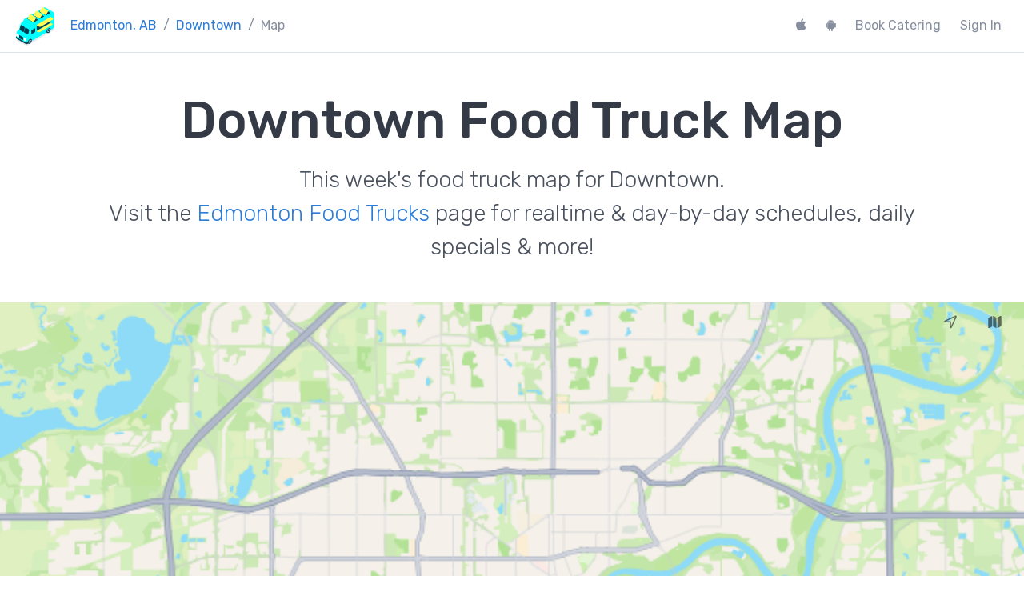

--- FILE ---
content_type: text/html; charset=UTF-8
request_url: https://streetfoodapp.com/dtedm/map
body_size: 23429
content:
<!DOCTYPE html>
<html lang="en" class="">

	<head>
		<title>Downtown: This Week's Food Truck Map</title>
		<meta charset="utf-8">
		<meta name="apple-mobile-web-app-capable" content="yes">
		<meta name="apple-mobile-web-app-status-bar-style" content="black">
		<meta name="mobile-web-app-capable" content="yes">
		<meta name="viewport-web-app-capable" content="yes">
		<meta name="viewport" content="width=device-width, initial-scale=1, shrink-to-fit=no">
		<meta name="generator" content="Street Food App">
		<meta name="__generated" content="2026-01-20T21:48:36+00:00">
					<meta name="author" content="Street Food App">
					<meta name="__googleidentityclientid" content="147182426727-6njbmkb0ahhs6e3qlb32sfp8k1v2oc6h.apps.googleusercontent.com">
					<meta name="__country" content="US">
					<meta name="__city" content="Columbus">
					<meta name="description" content="This week's food truck map for Downtown">
						<link rel="apple-touch-icon" href="/img/apple-touch-icon.png">
		<link rel="icon" href="/favicon.ico">
	    <link rel="icon" href="/img/icon.svg" type="image/svg+xml">
		<link rel="canonical" href="https://streetfoodapp.com/dtedm/map">
		<link rel="stylesheet" href="/bootstrap-4/css/bootstrap.min.css?2023-02-01">
		<link href="https://fonts.googleapis.com/css2?family=Covered+By+Your+Grace&family=Rubik:ital,wght@0,300;0,400;0,500;0,700;0,900;1,300;1,400;1,500;1,700;1,900&display=swap" rel="stylesheet">
		<link rel="stylesheet" href="https://maxcdn.bootstrapcdn.com/font-awesome/4.7.0/css/font-awesome.min.css">
		<script async src="https://www.googletagmanager.com/gtag/js?id=UA-16049686-5"></script>
		<script>window.dataLayer = window.dataLayer || []; function gtag() { dataLayer.push(arguments); } gtag('js', new Date()); gtag('config', 'UA-16049686-5');</script>
					<script type="application/ld+json">
//<!--
{"@context":"http:\/\/schema.org","@type":"BreadcrumbList","itemListElement":[{"@context":"http:\/\/schema.org","@type":"ListItem","item":"https:\/\/streetfoodapp.com\/edmonton","name":"Edmonton, AB","position":1},{"@context":"http:\/\/schema.org","@type":"ListItem","item":"https:\/\/streetfoodapp.com\/dtedm","name":"Downtown","position":2},{"@context":"http:\/\/schema.org","@type":"ListItem","item":"https:\/\/streetfoodapp.com\/dtedm\/map","name":"Map","position":3}]}
//-->
</script>
							</head>

	<body class="">

					<nav id="__navbar" class="navbar navbar-expand-lg fixed-top navbar-light ">
				<ol class="breadcrumb">
					<li class="breadcrumb-item @@home">
						<a href="/"><img src="/img/home.png" alt="Street Food App"></a>
					</li>
				</ol>
				<button class="navbar-toggler ml-auto" type="button" data-toggle="collapse" data-target="#__bootstrap-navbar-collapsed" aria-controls="__bootstrap-navbar-collapsed" aria-expanded="false" aria-label="menu">
					<span class="navbar-toggler-icon"></span>
				</button>
				<div class="collapse navbar-collapse" id="__bootstrap-navbar-collapsed">
											<nav aria-label="breadcrumb">
							<ol class="breadcrumb">
																											<li class="breadcrumb-item">
											<a href="/edmonton">Edmonton, AB</a>
										</li>
																																				<li class="breadcrumb-item">
											<a href="/dtedm">Downtown</a>
										</li>
																																				<li class="breadcrumb-item active">
											Map										</li>
																								</ol>
						</nav>
										<div class="mx-auto" id="__searchmanager-container">
						<script type="text/template" id="__searchmanager-output-section-template">
							<div class="@@searchmanager-output-section">
								<h1 class="__searchmanager-output-section-title @@searchmanager-output-section-title"></h1>
								<ul class="__searchmanager-output-section-results list-unstyled"></ul>
							</div>
						</script>
						<script type="text/template" id="__searchmanager-output-match-template">
							<li>
								<a href="{% href %}" class="@@clip">
									<h2>{% title %}</h2>
									<p>{% text %}</p>
								</a>
							</li>
						</script>
						<div id="__searchmanager-output" class="@@searchmanager-output"></div>
						<input tabindex="0" class="form-control my-2 my-md-0 d-none @@searchmanager-input" type="search" placeholder="Search" id="__searchmanager-input" autocomplete="off" autocorrect="off" autocapitalize="off" spellcheck="false"/>
					</div>
					<ul class="navbar-nav mt-3 mt-lg-0">
													<li class="nav-item">
								<a class="nav-link mr-2" target="_blank" href="https://apps.apple.com/app/id550037983"><i class="fa fa-apple"></i><span class="d-inline-block d-md-none pl-2">iPhone App</span></a>
							</li>
																			<li class="nav-item">
								<a class="nav-link mr-2" target="_blank" href="https://play.google.com/store/apps/details?id=com.tatlowpark.streetfood.edmonton"><i class="fa fa-android"></i><span class="d-inline-block d-md-none pl-2">Android App</span></a>
							</li>
																			<li class="nav-item">
								<a class="nav-link mr-2" href="/dtedm/catering">Book Catering</a>
							</li>
																									<li class="nav-item"><a class="nav-link" href="/sign-in?next=%2Fdtedm%2Fmap">Sign In</a></li>
											</ul>
				</div>
			</nav>
		
		
					<main class="pt-4 pt-md-5 pb-5">
				<div class="container">	<h1 class="text-center mb-3 display-2">
		Downtown Food Truck Map
	</h1>
	<p class="lead text-secondary text-center mb-4 mb-md-5">
					This week's food truck map for Downtown.
				<br/>
		Visit the <a href="/edmonton"
			>Edmonton Food Trucks</a> page for realtime & day-by-day schedules, daily specials & more!
	</p>
</div>
<iframe frameborder="0" src="https://streetfoodapp.com/widgets/map/dtedm?display=" class="w-100 @@height-48"></iframe>

	<div class="container">
		<div class="row">
			<div class="col-lg-8 offset-lg-2">
				<h3 class="mt-5">You Might Also Like</h3>
				<ol class="list-unstyled mt-2 mb-4">
      <li class="mt-1">
      <div class="row">
        <div class="col-12 d-flex">
          <div class="align-self-center mr-3">
                          <div class="@@vendor-logo @@very-small @@round" style="background-image:url(https://cdn.streetfoodapp.com/files/vendor/smokehouse/profile/logo/90w.png)"></div>
                      </div>
          <div class="align-self-center" style="white-space:nowrap;overflow:hidden;text-overflow:ellipsis;">
            <a href="/edmonton/smokehouse">Smokehouse BBQ</a>
            <span class="text-small"
              >&mdash; Serving real southern BBQ created using only the freshest, finest ingredients.</span>
          </div>
        </div>
      </div>
    </li>
      <li class="mt-1">
      <div class="row">
        <div class="col-12 d-flex">
          <div class="align-self-center mr-3">
                          <div class="@@vendor-logo @@very-small" style="background-image:url(https://cdn.streetfoodapp.com/files/vendor/the-mini-donut-king/profile/logo/90w_square.png)"></div>
                      </div>
          <div class="align-self-center" style="white-space:nowrap;overflow:hidden;text-overflow:ellipsis;">
            <a href="/edmonton/the-mini-donut-king">The Mini Donut King</a>
            <span class="text-small"
              >&mdash; Mini donuts, popcorn, snow cones, fresh squeezed lemonade.</span>
          </div>
        </div>
      </div>
    </li>
      <li class="mt-1">
      <div class="row">
        <div class="col-12 d-flex">
          <div class="align-self-center mr-3">
                          <div class="@@vendor-logo @@very-small @@round" style="background-image:url(https://cdn.streetfoodapp.com/files/vendor/fat-franks/profile/logo/90w.png)"></div>
                      </div>
          <div class="align-self-center" style="white-space:nowrap;overflow:hidden;text-overflow:ellipsis;">
            <a href="/edmonton/fat-franks">Fat Franks</a>
            <span class="text-small"
              >&mdash; Visit any of our street kitchens or Dog House to rediscover the fun of a great hot dog, sausage or smokie, Burgers.</span>
          </div>
        </div>
      </div>
    </li>
      <li class="mt-1">
      <div class="row">
        <div class="col-12 d-flex">
          <div class="align-self-center mr-3">
                          <div class="@@vendor-logo @@very-small" style="background-image:url(https://cdn.streetfoodapp.com/files/vendor/joannes-food-cart/profile/logo/1.90w_square.png)"></div>
                      </div>
          <div class="align-self-center" style="white-space:nowrap;overflow:hidden;text-overflow:ellipsis;">
            <a href="/edmonton/joannes-food-cart">Joanne's Food Truck</a>
            <span class="text-small"
              >&mdash; We have Burgers, Brisket, pulled pork, Giant Fried squid, Pork belly and Bubble tea, vegan options too.</span>
          </div>
        </div>
      </div>
    </li>
      <li class="mt-1">
      <div class="row">
        <div class="col-12 d-flex">
          <div class="align-self-center mr-3">
                          <div class="@@vendor-logo @@very-small @@round" style="background-image:url(https://cdn.streetfoodapp.com/files/vendor/dedos/profile/logo/90w.png)"></div>
                      </div>
          <div class="align-self-center" style="white-space:nowrap;overflow:hidden;text-overflow:ellipsis;">
            <a href="/edmonton/dedos">Dedo's Food Truck &amp; Catering</a>
            <span class="text-small"
              >&mdash; Our Mediterranean cuisine provides a vast variety of delicious homemade ethnic food.</span>
          </div>
        </div>
      </div>
    </li>
      <li class="mt-1">
      <div class="row">
        <div class="col-12 d-flex">
          <div class="align-self-center mr-3">
                          <div class="@@vendor-logo @@very-small" style="background-image:url(https://cdn.streetfoodapp.com/files/vendor/fluffy-mini-pancakes/profile/logo/90w_square.png)"></div>
                      </div>
          <div class="align-self-center" style="white-space:nowrap;overflow:hidden;text-overflow:ellipsis;">
            <a href="/edmonton/fluffy-mini-pancakes">Fluffy Dutch Pancake</a>
            <span class="text-small"
              >&mdash; Poffertjes Dutch offers you heavenly bites of mini Dutch pancakes covered with chocolate and toppings of your choice.</span>
          </div>
        </div>
      </div>
    </li>
      <li class="mt-1">
      <div class="row">
        <div class="col-12 d-flex">
          <div class="align-self-center mr-3">
                          <div class="@@vendor-logo @@very-small" style="background-image:url(https://cdn.streetfoodapp.com/files/vendor/choco-n-dip/profile/logo/90w_square.png)"></div>
                      </div>
          <div class="align-self-center" style="white-space:nowrap;overflow:hidden;text-overflow:ellipsis;">
            <a href="/edmonton/choco-n-dip">Choco N' Dip</a>
            <span class="text-small"
              >&mdash; Gourmet Frozen Cheesecake On A Stick &amp; Frozen banana dipped in Belgian chocolate, toppings of your choice.</span>
          </div>
        </div>
      </div>
    </li>
      <li class="mt-1">
      <div class="row">
        <div class="col-12 d-flex">
          <div class="align-self-center mr-3">
                          <div class="@@vendor-logo @@very-small @@round" style="background-image:url(https://cdn.streetfoodapp.com/files/vendor/casa12doce/profile/logo/90w.png)"></div>
                      </div>
          <div class="align-self-center" style="white-space:nowrap;overflow:hidden;text-overflow:ellipsis;">
            <a href="/edmonton/casa12doce">Casa12Doce</a>
            <span class="text-small"
              >&mdash; The original and authentic Mexican food truck, including tacos, tortas, gringas flautas etc… by a real Mexican chef.</span>
          </div>
        </div>
      </div>
    </li>
      <li class="mt-1">
      <div class="row">
        <div class="col-12 d-flex">
          <div class="align-self-center mr-3">
                          <div class="@@vendor-logo @@very-small" style="background-image:url(https://cdn.streetfoodapp.com/files/vendor/street-side-smoke-house/profile/logo/90w_square.png)"></div>
                      </div>
          <div class="align-self-center" style="white-space:nowrap;overflow:hidden;text-overflow:ellipsis;">
            <a href="/edmonton/street-side-smoke-house">Streetside Smokehouse</a>
            <span class="text-small"
              >&mdash; Serving house smoked Alberta Beef, Pork and Chicken made with home made rubs, sauces and sides from fresh local ingredients.</span>
          </div>
        </div>
      </div>
    </li>
      <li class="mt-1">
      <div class="row">
        <div class="col-12 d-flex">
          <div class="align-self-center mr-3">
                          <div class="@@vendor-logo @@very-small" style="background-image:url(https://cdn.streetfoodapp.com/files/vendor/the-ice-cream-guys/profile/logo/90w_square.png)"></div>
                      </div>
          <div class="align-self-center" style="white-space:nowrap;overflow:hidden;text-overflow:ellipsis;">
            <a href="/edmonton/the-ice-cream-guys">The Ice Cream Guys</a>
            <span class="text-small"
              >&mdash; The Cream Cruiser bikes are a fun &amp; unique addition to any event! Enjoy full service catering from our staff &amp; ice cream bikes onsite or a drop-off party pack including one of our self-serve coolers. We can accommodate events for thousands of people all the way down to smaller groups of 50 or less.</span>
          </div>
        </div>
      </div>
    </li>
  </ol>
			</div>
	</div>
			</main>
		
					<footer class="footer pt-4 pb-3 pt-sm-5 pb-sm-4">
				<div class="container mt-2 mt-sm-0">
					<div class="row">
						<div class="col-sm-4 col-md-3 col-lg-2">
							<h6>Street Food App</h6>
							<ul class="@@footer-menu">
								<li><a href="/">Home</a></li>
								<li><a href="/contact">Contact Us</a></li>
								<li><a href="/terms">Terms of Service</a></li>
								<li><a href="/privacy">Privacy Policy</a></li>
							</ul>
						</div>
						<div class="col-sm-4 col-md-3 col-lg-2">
							<h6>For Owners</h6>
							<ul class="@@footer-menu">
																<li><a href="/sign-in?next=%2Fdtedm%2Fmap">Sign In</a></li>
																	<li><a href="/join">Add Your Truck</a></li>
								<li><a href="/help">Get Help</a></li>
							</ul>
						</div>
						<div class="col-sm-4 col-md-3 col-lg-2">
							<h6>For Everyone</h6>
							<ul class="@@footer-menu">
																	<li><a target="_blank" href="https://apps.apple.com/app/id550037983"><i class="fa fa-apple mr-2"></i>iPhone App</a></li>
																									<li><a target="_blank" href="https://play.google.com/store/apps/details?id=com.tatlowpark.streetfood.edmonton"><i class="fa fa-android mr-2"></i>Android App</a></li>
																<li><a href="/all">All Food Trucks</a></li>
								<li><a href="/help">Get Help</a></li>
							</ul>
						</div>
						<div class="col-md-3 col-lg-6">
							<h6>Catering & Events</h6>
							<div>Hiring a food truck for your next event is a surefire way to delight your guests and create a truly memorable occasion.</div>
							<div class="mt-3"><a class="btn btn-danger" href="/dtedm/catering">Book A Food Truck</a></div>
						</div>
					</div>
					<div class="text-center @@social-media-buttons mt-5 mt-sm-4">
						<a target="_blank" class="rounded-circle d-inline-block" href="https://twitter.com/StreetFoodApp"><i class="fa fa-twitter" aria-hidden="true"></i></a>
						<a target="_blank" class="rounded-circle d-inline-block ml-2 mr-2" href="https://facebook.com/StreetFoodApp"><i class="fa fa-facebook" aria-hidden="true"></i></a>
						<a target="_blank" class="rounded-circle d-inline-block" href="https://instagram.com/StreetFoodApp"><i class="fa fa-instagram" aria-hidden="true"></i></a>
						<div class="mt-2">@StreetFoodApp</div>
					</div>
					<div class="text-center text-muted mt-4">&copy; 2010&mdash;2026 Tatlow Park Software Inc.</div>
					<div class="text-center text-muted mb-3">Made in North Vancouver, BC</div>
				</div>
			</footer>
		
		<script src="https://cdnjs.cloudflare.com/ajax/libs/jquery/3.3.1/jquery.min.js" integrity="sha256-FgpCb/KJQlLNfOu91ta32o/NMZxltwRo8QtmkMRdAu8=" crossorigin="anonymous"></script>
		<script src="https://cdnjs.cloudflare.com/ajax/libs/popper.js/1.12.3/umd/popper.min.js" integrity="sha384-vFJXuSJphROIrBnz7yo7oB41mKfc8JzQZiCq4NCceLEaO4IHwicKwpJf9c9IpFgh" crossorigin="anonymous"></script>
		<script src="https://cdnjs.cloudflare.com/ajax/libs/js-cookie/2.2.0/js.cookie.min.js" integrity="sha256-9Nt2r+tJnSd2A2CRUvnjgsD+ES1ExvjbjBNqidm9doI=" crossorigin="anonymous"></script>
		<script src="/bootstrap-4/js/bootstrap.min.js"></script>
									<script type="text/javascript">
//<!--
var StreetFoodApp = StreetFoodApp || {};
(function(StreetFoodApp) {
	function reportEvent(eventName, eventData) {
		var img = new Image();
		var data = $.extend(eventData, {
			"format": "gif",
			"event": eventName
		});
		var URL = "/remotelog?" + $.param(data);
		img.src = URL;
		// console && console.log && console.log(data);
	}
	StreetFoodApp.EventReporter = {
		reportEvent: reportEvent
	};
})(StreetFoodApp);

//-->
</script>
					<script type="text/javascript">
//<!--
var StreetFoodApp = StreetFoodApp || {};
(function(StreetFoodApp) {

	$(document).ready(function() {
		init();
	});

	var searchResultsSections = [],
		searchManagerContainerEl = $("#__searchmanager-container"),
		searchManagerInputEl = $("#__searchmanager-input"),
		searchManagerOutputEl = $("#__searchmanager-output");
		searchManagerSectionTemplateEl = $("#__searchmanager-output-section-template"),
		searchManagerMatchTemplateEl = $("#__searchmanager-output-match-template"),
		isWaitingToReportQueuedEvent = false,
		queuedEventName = null,
		queuedEventData = null;

	function reportEventRateLimited(eventName, data) {
		queuedEventName = eventName;
		queuedEventData = data;
		if (!isWaitingToReportQueuedEvent) {
			isWaitingToReportQueuedEvent = true;
			setTimeout(function() {
				StreetFoodApp.EventReporter.reportEvent(queuedEventName, queuedEventData);
				isWaitingToReportQueuedEvent = false;
			}, 2000);
		}
	}

	function init() {

	  searchManagerInputEl.popover({
			content: searchManagerOutputEl,
			container: searchManagerContainerEl,
			placement: "bottom",
			html: true,
			trigger: "manual",
			delay: {
				show: 0,
				hide: 50
			}
		});

		function onDocumentClick(e) {
			searchManagerInputEl.popover("hide");
		}

		searchManagerInputEl.on("shown.bs.popover", function() {
			$(document).on("click", onDocumentClick);
		});

		searchManagerInputEl.on("hidden.bs.popover", function() {
			$(document).off("click", onDocumentClick);
		});

		$(".__searchmanager-results-json").each(function() {
			var string = $.trim($(this).html());
			string = string.substring(string.indexOf("{"));
			string = string.substring(0, string.lastIndexOf("}") + 1);
			searchResultsSections.push(JSON.parse(string));
		});

		if (!searchResultsSections.length) {
			return;
		}

		searchManagerInputEl.removeClass("d-none");
		searchManagerInputEl.on("input", doSearch);
		searchManagerInputEl.on("focus", doSearch);
		searchManagerInputEl.on("click", function(e) {
			e.stopPropagation();
		});

		$(window).resize(function() {
			searchManagerInputEl.popover("hide");
		});
	}

	function doSearch() {

		searchManagerOutputEl.html(null);

		var input = $.trim($(this).val());

		if (!input.length) {
			searchManagerInputEl.popover("hide");
			return;
		}

		var numberOfMatches = 0;

		var timeSearching = 0,
			timeTemplating = 0,
			timeModifyingDOM = 0;

		for (searchResultsSectionIndex in searchResultsSections) {

			var searchResultsSection = searchResultsSections[searchResultsSectionIndex],
				sectionTitle = searchResultsSection.title,
				sectionData = searchResultsSection.data,
				sectionKeys = searchResultsSection.keys,
				matchTemplate = searchResultsSection.template ? searchResultsSection.template : searchManagerMatchTemplateEl.html(),
				matches = [];

			for (sectionDataIndex in sectionData) {

				var t0 = performance.now();
				var searchResult = sectionData[sectionDataIndex],
					isMatch = false;
				for (sectionKeyIndex in sectionKeys) {
					var sectionKey = sectionKeys[sectionKeyIndex];
					if (searchResult[sectionKey] && searchResult[sectionKey].toLocaleLowerCase().indexOf(input.toLocaleLowerCase()) >= 0) {
						isMatch = true;
						break;
					}
				}
				timeSearching += performance.now() - t0;

				if (isMatch) {
					var t0 = performance.now();
					var matchHTML = matchTemplate;
					for (templateKey in searchResult) {
						matchHTML = matchHTML.split("{% " + templateKey + " %}").join(searchResult[templateKey]);
					}
					matches.push(matchHTML);
					timeTemplating += performance.now() - t0;
				}

				if (matches.length > 15) {
					break;
				}
			}

			if (matches.length) {
				var t0 = performance.now();
				numberOfMatches += matches.length;
				var sectionOutputEl = $(searchManagerSectionTemplateEl.html());
				sectionOutputEl.find(".__searchmanager-output-section-title").html(sectionTitle);
				for (matchIndex in matches) {
					var match = matches[matchIndex];
					sectionOutputEl.find(".__searchmanager-output-section-results").append(match);
				}
				searchManagerOutputEl.append(sectionOutputEl);
				timeModifyingDOM += performance.now() - t0;
			}
		}

		// console.log("timeSearching=" + timeSearching + "ms");
		// console.log("timeTemplating=" + timeTemplating + "ms");
		// console.log("timeModifyingDOM=" + timeModifyingDOM + "ms");

		reportEventRateLimited("searchmanager.results", {query: input, numberOfMatches: numberOfMatches});

		if (numberOfMatches > 0) {
			searchManagerInputEl.popover("show");

			var viewportHeight = $(window).height(),
				searchManagerContainerHeight = searchManagerContainerEl.height(),
				maxPopoverHeight = Math.floor((viewportHeight - searchManagerContainerHeight) * (1 / 2));

			searchManagerOutputEl.css("max-height", maxPopoverHeight + "px");

			searchManagerOutputEl.find("a").click(function(e) {
				StreetFoodApp.SearchManager.onSelect(e, input, numberOfMatches);
			});
		}
		else {
			searchManagerInputEl.popover("hide");
		}
	}

	StreetFoodApp.SearchManager = {
		onSelect: function(e, input, numberOfMatches) {
			StreetFoodApp.EventReporter.reportEvent("searchmanager.open", {query: input, numberOfMatches: numberOfMatches, target: $(e.target).closest("a").attr("href")});
			e.stopPropagation();
		}
	};

})(StreetFoodApp);

//-->
</script>
									<script type="text/javascript">
				!function(e,t,n){function a(){var e=t.getElementsByTagName("script")[0],n=t.createElement("script");n.type="text/javascript",n.async=!0,n.src="https://beacon-v2.helpscout.net",e.parentNode.insertBefore(n,e)}if(e.Beacon=n=function(t,n,a){e.Beacon.readyQueue.push({method:t,options:n,data:a})},n.readyQueue=[],"complete"===t.readyState)return a();e.attachEvent?e.attachEvent("onload",a):e.addEventListener("load",a,!1)}(window,document,window.Beacon||function(){});
			</script>
						<script type="text/javascript">
				window.Beacon("init", "f9d7ae1a-ef35-4e9c-bbcc-56353d7ff494");
			</script>
			<script type="text/javascript">
				$("a.__helpscout-beacon-open").click(function(e) {
					window.Beacon("open");
					e.preventDefault();
				});
			</script>
					</body>
</html>


--- FILE ---
content_type: text/html; charset=UTF-8
request_url: https://streetfoodapp.com/widgets/map/dtedm?display=
body_size: 13622
content:
<!DOCTYPE html>
<html lang="en" class="h-100 ">

	<head>
		<title>Downtown: This Week's Map</title>
		<meta charset="utf-8">
		<meta name="apple-mobile-web-app-capable" content="yes">
		<meta name="apple-mobile-web-app-status-bar-style" content="black">
		<meta name="mobile-web-app-capable" content="yes">
		<meta name="viewport-web-app-capable" content="yes">
		<meta name="viewport" content="width=device-width, initial-scale=1, shrink-to-fit=no">
		<meta name="generator" content="Street Food App">
		<meta name="__generated" content="2026-01-20T21:48:37+00:00">
					<meta name="author" content="Street Food App">
					<meta name="__googleidentityclientid" content="147182426727-6njbmkb0ahhs6e3qlb32sfp8k1v2oc6h.apps.googleusercontent.com">
					<meta name="__country" content="US">
					<meta name="__city" content="Columbus">
					<meta name="__mapkitjstoken" content="eyJhbGciOiJFUzI1NiIsInR5cCI6IkpXVCIsImtpZCI6IjgzVlI4MlU5NjUifQ==.eyJpc3MiOiJMOTY2QUhFTFdFIiwiaWF0IjoxNzY4OTQyMTE3LCJleHAiOjE3Njg5NDkzMTcsIm9yaWdpbiI6Imh0dHBzOlwvXC9zdHJlZXRmb29kYXBwLmNvbSJ9.MEYCIQCQHA/w9jz4cTF1cotBBQGTMrI70WrOgweYSJGX/QyyEQIhAPj1Vd7elT55DsU2jkPyTVZmSTWysjwRectYfXC4ZKx+">
						<link rel="apple-touch-icon" href="/img/apple-touch-icon.png">
		<link rel="icon" href="/favicon.ico">
	    <link rel="icon" href="/img/icon.svg" type="image/svg+xml">
		<link rel="canonical" href="https://streetfoodapp.com/dtedm">
		<link rel="stylesheet" href="/bootstrap-4/css/bootstrap.min.css?2023-02-01">
		<link href="https://fonts.googleapis.com/css2?family=Covered+By+Your+Grace&family=Rubik:ital,wght@0,300;0,400;0,500;0,700;0,900;1,300;1,400;1,500;1,700;1,900&display=swap" rel="stylesheet">
		<link rel="stylesheet" href="https://maxcdn.bootstrapcdn.com/font-awesome/4.7.0/css/font-awesome.min.css">
		<script async src="https://www.googletagmanager.com/gtag/js?id=UA-16049686-5"></script>
		<script>window.dataLayer = window.dataLayer || []; function gtag() { dataLayer.push(arguments); } gtag('js', new Date()); gtag('config', 'UA-16049686-5');</script>
							</head>

	<body class="h-100 ">

		
		
					<main class="h-100 ">
				<div id="__data">
</div>
<div id="__mapkitjs-map" class="w-100 h-100 @@mapkitjs-map @@rounded-0" data-latitude="53.54555091285" data-longitude="-113.51010305168"></div>
			</main>
		
		
		<script src="https://cdnjs.cloudflare.com/ajax/libs/jquery/3.3.1/jquery.min.js" integrity="sha256-FgpCb/KJQlLNfOu91ta32o/NMZxltwRo8QtmkMRdAu8=" crossorigin="anonymous"></script>
		<script src="https://cdnjs.cloudflare.com/ajax/libs/popper.js/1.12.3/umd/popper.min.js" integrity="sha384-vFJXuSJphROIrBnz7yo7oB41mKfc8JzQZiCq4NCceLEaO4IHwicKwpJf9c9IpFgh" crossorigin="anonymous"></script>
		<script src="https://cdnjs.cloudflare.com/ajax/libs/js-cookie/2.2.0/js.cookie.min.js" integrity="sha256-9Nt2r+tJnSd2A2CRUvnjgsD+ES1ExvjbjBNqidm9doI=" crossorigin="anonymous"></script>
		<script src="/bootstrap-4/js/bootstrap.min.js"></script>
					<script type="text/javascript" src="https://cdn.apple-mapkit.com/mk/5.x.x/mapkit.js"></script>
									<script type="text/javascript">
//<!--
var StreetFoodApp = StreetFoodApp || {};
(function(StreetFoodApp) {
	function reportEvent(eventName, eventData) {
		var img = new Image();
		var data = $.extend(eventData, {
			"format": "gif",
			"event": eventName
		});
		var URL = "/remotelog?" + $.param(data);
		img.src = URL;
		// console && console.log && console.log(data);
	}
	StreetFoodApp.EventReporter = {
		reportEvent: reportEvent
	};
})(StreetFoodApp);

//-->
</script>
					<script type="text/javascript">
//<!--
var StreetFoodApp = StreetFoodApp || {};
(function(StreetFoodApp) {

	$(document).ready(function() {
		init();
	});

	var searchResultsSections = [],
		searchManagerContainerEl = $("#__searchmanager-container"),
		searchManagerInputEl = $("#__searchmanager-input"),
		searchManagerOutputEl = $("#__searchmanager-output");
		searchManagerSectionTemplateEl = $("#__searchmanager-output-section-template"),
		searchManagerMatchTemplateEl = $("#__searchmanager-output-match-template"),
		isWaitingToReportQueuedEvent = false,
		queuedEventName = null,
		queuedEventData = null;

	function reportEventRateLimited(eventName, data) {
		queuedEventName = eventName;
		queuedEventData = data;
		if (!isWaitingToReportQueuedEvent) {
			isWaitingToReportQueuedEvent = true;
			setTimeout(function() {
				StreetFoodApp.EventReporter.reportEvent(queuedEventName, queuedEventData);
				isWaitingToReportQueuedEvent = false;
			}, 2000);
		}
	}

	function init() {

	  searchManagerInputEl.popover({
			content: searchManagerOutputEl,
			container: searchManagerContainerEl,
			placement: "bottom",
			html: true,
			trigger: "manual",
			delay: {
				show: 0,
				hide: 50
			}
		});

		function onDocumentClick(e) {
			searchManagerInputEl.popover("hide");
		}

		searchManagerInputEl.on("shown.bs.popover", function() {
			$(document).on("click", onDocumentClick);
		});

		searchManagerInputEl.on("hidden.bs.popover", function() {
			$(document).off("click", onDocumentClick);
		});

		$(".__searchmanager-results-json").each(function() {
			var string = $.trim($(this).html());
			string = string.substring(string.indexOf("{"));
			string = string.substring(0, string.lastIndexOf("}") + 1);
			searchResultsSections.push(JSON.parse(string));
		});

		if (!searchResultsSections.length) {
			return;
		}

		searchManagerInputEl.removeClass("d-none");
		searchManagerInputEl.on("input", doSearch);
		searchManagerInputEl.on("focus", doSearch);
		searchManagerInputEl.on("click", function(e) {
			e.stopPropagation();
		});

		$(window).resize(function() {
			searchManagerInputEl.popover("hide");
		});
	}

	function doSearch() {

		searchManagerOutputEl.html(null);

		var input = $.trim($(this).val());

		if (!input.length) {
			searchManagerInputEl.popover("hide");
			return;
		}

		var numberOfMatches = 0;

		var timeSearching = 0,
			timeTemplating = 0,
			timeModifyingDOM = 0;

		for (searchResultsSectionIndex in searchResultsSections) {

			var searchResultsSection = searchResultsSections[searchResultsSectionIndex],
				sectionTitle = searchResultsSection.title,
				sectionData = searchResultsSection.data,
				sectionKeys = searchResultsSection.keys,
				matchTemplate = searchResultsSection.template ? searchResultsSection.template : searchManagerMatchTemplateEl.html(),
				matches = [];

			for (sectionDataIndex in sectionData) {

				var t0 = performance.now();
				var searchResult = sectionData[sectionDataIndex],
					isMatch = false;
				for (sectionKeyIndex in sectionKeys) {
					var sectionKey = sectionKeys[sectionKeyIndex];
					if (searchResult[sectionKey] && searchResult[sectionKey].toLocaleLowerCase().indexOf(input.toLocaleLowerCase()) >= 0) {
						isMatch = true;
						break;
					}
				}
				timeSearching += performance.now() - t0;

				if (isMatch) {
					var t0 = performance.now();
					var matchHTML = matchTemplate;
					for (templateKey in searchResult) {
						matchHTML = matchHTML.split("{% " + templateKey + " %}").join(searchResult[templateKey]);
					}
					matches.push(matchHTML);
					timeTemplating += performance.now() - t0;
				}

				if (matches.length > 15) {
					break;
				}
			}

			if (matches.length) {
				var t0 = performance.now();
				numberOfMatches += matches.length;
				var sectionOutputEl = $(searchManagerSectionTemplateEl.html());
				sectionOutputEl.find(".__searchmanager-output-section-title").html(sectionTitle);
				for (matchIndex in matches) {
					var match = matches[matchIndex];
					sectionOutputEl.find(".__searchmanager-output-section-results").append(match);
				}
				searchManagerOutputEl.append(sectionOutputEl);
				timeModifyingDOM += performance.now() - t0;
			}
		}

		// console.log("timeSearching=" + timeSearching + "ms");
		// console.log("timeTemplating=" + timeTemplating + "ms");
		// console.log("timeModifyingDOM=" + timeModifyingDOM + "ms");

		reportEventRateLimited("searchmanager.results", {query: input, numberOfMatches: numberOfMatches});

		if (numberOfMatches > 0) {
			searchManagerInputEl.popover("show");

			var viewportHeight = $(window).height(),
				searchManagerContainerHeight = searchManagerContainerEl.height(),
				maxPopoverHeight = Math.floor((viewportHeight - searchManagerContainerHeight) * (1 / 2));

			searchManagerOutputEl.css("max-height", maxPopoverHeight + "px");

			searchManagerOutputEl.find("a").click(function(e) {
				StreetFoodApp.SearchManager.onSelect(e, input, numberOfMatches);
			});
		}
		else {
			searchManagerInputEl.popover("hide");
		}
	}

	StreetFoodApp.SearchManager = {
		onSelect: function(e, input, numberOfMatches) {
			StreetFoodApp.EventReporter.reportEvent("searchmanager.open", {query: input, numberOfMatches: numberOfMatches, target: $(e.target).closest("a").attr("href")});
			e.stopPropagation();
		}
	};

})(StreetFoodApp);

//-->
</script>
					<script type="text/javascript">
//<!--
(function(StreetFoodApp) {
	$(document).ready(function() {

		var mapEl = $("#__mapkitjs-map"),
			map = new mapkit.Map(mapEl.get(0), {
			showsMapTypeControl: true,
			showsZoomControl: true,
			showsUserLocationControl: true
		}),
		annotations = [];

		function makeCalloutForAnnotation(annotation) {
			var calloutEl = $(".__callout[data-vendor='" + annotation.data.vendor + "']").clone()

			calloutEl.find(".__openings .__opening").each(function() {
				var liEl = $(this),
					openingLatitude = parseFloat(liEl.data("latitude")),
					openingLongitude = parseFloat(liEl.data("longitude")),
					annotationLatitude = parseFloat(annotation.data.latitude),
					annotationLongitude = parseFloat(annotation.data.longitude);
				if (openingLatitude != annotationLatitude || openingLongitude != annotationLongitude) {
					liEl.hide();
				}
			});

			calloutEl.removeClass("d-none")

			return calloutEl.get(0);
		}

		function calloutShouldAnimateForAnnotation(annotation) {
			return false;
		}

		function calloutShouldAppearForAnnotation(annotation) {
			StreetFoodApp.EventReporter.reportEvent("widget.map.region.show-vendor", {
				region: annotation.data.region,
				vendor: annotation.data.vendor
			});
			return true;
		}

		$("#__data div").each(function() {

			var el = $(this),
				latitude = el.data("latitude"),
				longitude = el.data("longitude"),
				region = el.data("region"),
				vendor = el.data("vendor"),
				vendorName = el.data("vendor-name"),
				isOpen = !!el.data("is-open"),
				coordinate = new mapkit.Coordinate(latitude, longitude),
				annotation = new mapkit.MarkerAnnotation(coordinate, {
					animates: false,
					color: isOpen ? "#45df70" : "#ff5b40",
					enabled: true,
					data: {
						region: region,
						vendor: vendor,
						latitude: latitude,
						longitude: longitude
					},
					callout: {
						calloutShouldAnimateForAnnotation: calloutShouldAnimateForAnnotation,
						calloutContentForAnnotation: makeCalloutForAnnotation,
						calloutShouldAppearForAnnotation: calloutShouldAppearForAnnotation
					}
				});
				annotations.push(annotation);
		});

		if (annotations.length > 0) {
			map.showItems(annotations, {
				padding: new mapkit.Padding(125, 125, 125, 125)
			});
		}
		else {
			var latitude = mapEl.data("latitude"),
				longitude = mapEl.data("longitude"),
				center = new mapkit.Coordinate(latitude, longitude),
				span = new mapkit.CoordinateSpan(0.16, 0.16),
				region = new mapkit.CoordinateRegion(center, span);
			map.setRegionAnimated(region, false);
		}

		map.addEventListener("user-location-error", function(event) {
			StreetFoodApp.EventReporter.reportEvent("widget.map.region.mapkitjs-user-location-error", {
				code: event.code,
				message: event.message
			});
		});

		map.addEventListener("user-location-change", function(event) {
			StreetFoodApp.EventReporter.reportEvent("widget.map.region.mapkitjs-user-location-change", {
				latitude: event.coordinate.latitude,
				longitude: event.coordinate.longitude
			});
		});
	});
})(StreetFoodApp);

//-->
</script>
					<script type="text/javascript">
//<!--
var StreetFoodApp = StreetFoodApp || {};
(function(StreetFoodApp) {
	var mapKitJSToken = $("meta[name='__mapkitjstoken']").attr("content");
	mapkit.init({
		authorizationCallback: function(done) {
			done(mapKitJSToken);
		}
	});
	mapkit.addEventListener("error", function(event) {
		var pageGeneratedDateString = $("meta[name='__generated']").attr("content"),
			pageGeneratedDate = new Date(pageGeneratedDateString),
			nowDate = new Date(),
			timeDifferenceMs = nowDate - pageGeneratedDate;
		StreetFoodApp.EventReporter.reportEvent("mapkitjs.error", {
			status: event.status,
			token: mapKitJSToken,
			pageGeneratedDate: pageGeneratedDateString,
			ageMs: timeDifferenceMs
		});
	});
})(StreetFoodApp);
//-->
</script>
									<script type="text/javascript">
				!function(e,t,n){function a(){var e=t.getElementsByTagName("script")[0],n=t.createElement("script");n.type="text/javascript",n.async=!0,n.src="https://beacon-v2.helpscout.net",e.parentNode.insertBefore(n,e)}if(e.Beacon=n=function(t,n,a){e.Beacon.readyQueue.push({method:t,options:n,data:a})},n.readyQueue=[],"complete"===t.readyState)return a();e.attachEvent?e.attachEvent("onload",a):e.addEventListener("load",a,!1)}(window,document,window.Beacon||function(){});
			</script>
							<script type="text/javascript">
					window.Beacon("config", {"display": {"style": "manual"}});
				</script>
						<script type="text/javascript">
				window.Beacon("init", "f9d7ae1a-ef35-4e9c-bbcc-56353d7ff494");
			</script>
			<script type="text/javascript">
				$("a.__helpscout-beacon-open").click(function(e) {
					window.Beacon("open");
					e.preventDefault();
				});
			</script>
					</body>
</html>
